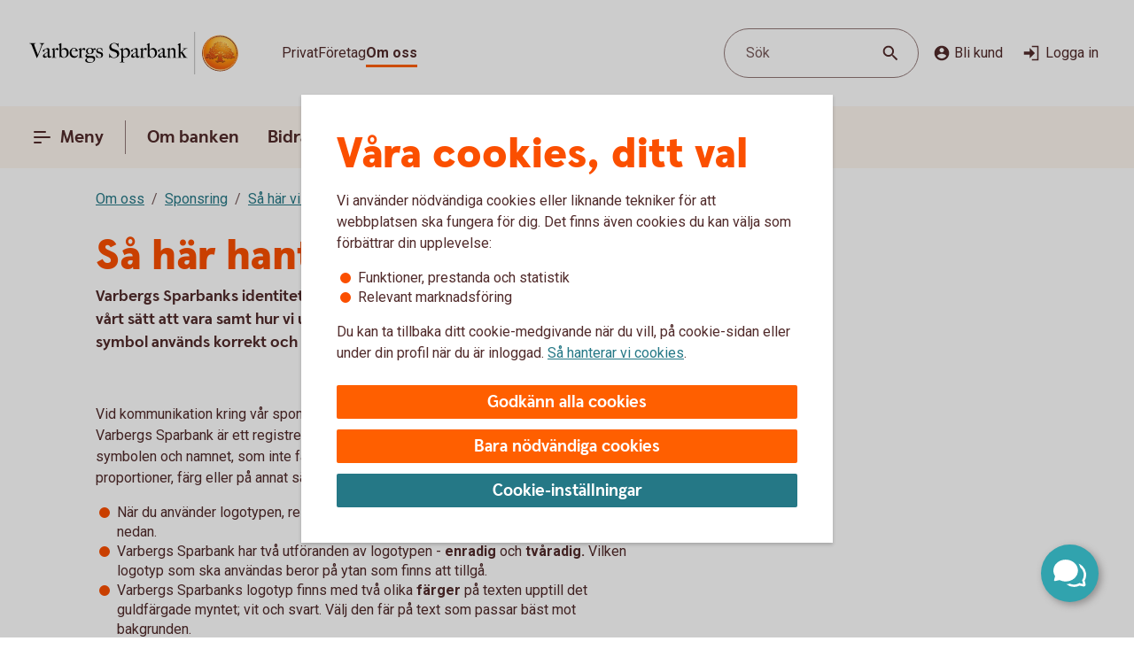

--- FILE ---
content_type: application/javascript;charset=utf-8
request_url: https://www.varbergssparbank.se/etc.clientlibs/wcms/clientlibs/general-cookie.lc-47ce51a97728ae0dc151214e3659c194-lc.min.js
body_size: -319
content:
var GeneralCookie;
(function(e){var f=function(){var c={};document.cookie.split(";").forEach(function(a){var b=a.trim().split("\x3d");a=b[0];(b=b[1])&&(c[a]=c[a]?"string"===typeof c[a]?b:c[a]+b:b)});return[c[WcmsConstants.consentCookieName]]},d=function(c){return 0!==decodeURIComponent(c.split("+")[0]).split("|").filter(function(a){return a.includes("market")}).length};e.getCookieValue=function(){var c=Cookies.get(WcmsConstants.consentCookieName),a;if(c)return d(c)||f().forEach(function(b){b&&(b=decodeURIComponent(b),d(b)&&
(a=b))}),a?a:c}})(GeneralCookie||(GeneralCookie={}));